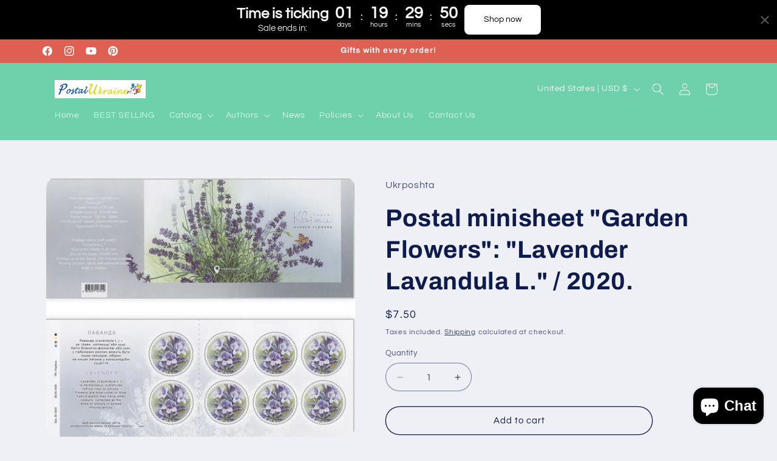

--- FILE ---
content_type: application/javascript; charset=utf-8
request_url: https://recommendations.loopclub.io/v2/storefront/template/?product_id=5416403468448&theme_id=137799205024&page=postcardsua.com%2Fproducts%2Fpostal-minisheet-brand-garden-flowers-lavender-lavandula-l-2020&r_type=product&r_id=5416403468448&page_type=product_page&currency=USD&shop=postal-ukraine.myshopify.com&user_id=1764494942-304b4221-9427-4228-93c0-62600e89f14f&theme_store_id=1567&locale=en&screen=desktop&qs=%7B%7D&client_id=c53d8dcc-25b9-48f7-bb4b-c8dda78276d8&cbt=true&cbs=true&market=86999200&callback=jsonp_callback_2147
body_size: 170
content:
jsonp_callback_2147({"visit_id":"1764494947-8e15d69d-3139-49e9-8a04-580dff24b90c","widgets":[],"product":{},"shop":{"id":62975,"domain":"postcardsua.com","name":"postal-ukraine.myshopify.com","currency":"USD","currency_format":"<span class=money>${{amount}}</span>","css":"","show_compare_at":true,"enabled_presentment_currencies":["USD"],"extra":{},"product_reviews_app":null,"swatch_app":null,"js":"","translations":{},"analytics_enabled":[],"pixel_enabled":true},"theme":{},"user_id":"1764494942-304b4221-9427-4228-93c0-62600e89f14f"});